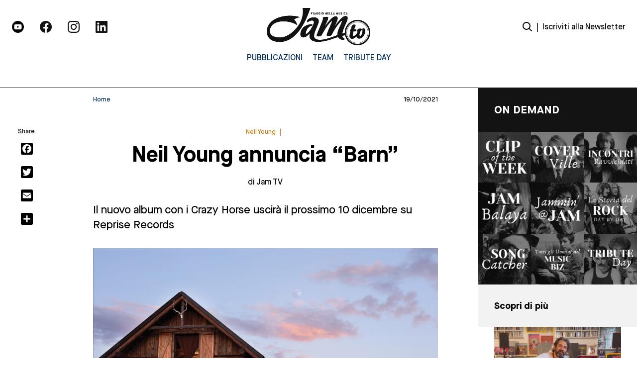

--- FILE ---
content_type: text/html; charset=UTF-8
request_url: https://jamtv.it/thought/neil-young-annuncia-barn
body_size: 18171
content:
<!DOCTYPE html>
<html lang="it-IT">
	<head>
		<meta charset="UTF-8">
		<meta name="viewport" content="width=device-width, initial-scale=1">
		<link rel="profile" href="https://gmpg.org/xfn/11">
		<link rel="pingback" href="https://jamtv.it/xmlrpc.php">
		<link rel="dns-prefetch" href="//fonts.googleapis.com">
		<link rel="preconnect" href="https://fonts.gstatic.com/" crossorigin>
		<meta name='robots' content='index, follow, max-image-preview:large, max-snippet:-1, max-video-preview:-1' />
<script>
	window['gtag_enable_tcf_support'] = true;
</script>

	<!-- This site is optimized with the Yoast SEO plugin v25.2 - https://yoast.com/wordpress/plugins/seo/ -->
	<title>Neil Young annuncia &quot;Barn&quot; - Jam TV | Viaggio nella Musica</title>
	<link rel="canonical" href="https://jamtv.it/thought/neil-young-annuncia-barn" />
	<meta property="og:locale" content="it_IT" />
	<meta property="og:type" content="article" />
	<meta property="og:title" content="Neil Young annuncia &quot;Barn&quot; - Jam TV | Viaggio nella Musica" />
	<meta property="og:description" content="Il nuovo album con i Crazy Horse uscirà il prossimo 10 dicembre su Reprise Records" />
	<meta property="og:url" content="https://jamtv.it/thought/neil-young-annuncia-barn" />
	<meta property="og:site_name" content="Jam TV | Viaggio nella Musica" />
	<meta property="article:modified_time" content="2022-05-20T13:03:40+00:00" />
	<meta property="og:image" content="https://jamtv.it/wp-content/uploads/2022/05/BARN_Cover-scaled.jpg" />
	<meta property="og:image:width" content="2560" />
	<meta property="og:image:height" content="1488" />
	<meta property="og:image:type" content="image/jpeg" />
	<meta name="twitter:card" content="summary_large_image" />
	<script type="application/ld+json" class="yoast-schema-graph">{"@context":"https://schema.org","@graph":[{"@type":"WebPage","@id":"https://jamtv.it/thought/neil-young-annuncia-barn","url":"https://jamtv.it/thought/neil-young-annuncia-barn","name":"Neil Young annuncia \"Barn\" - Jam TV | Viaggio nella Musica","isPartOf":{"@id":"https://jamtv.it/#website"},"primaryImageOfPage":{"@id":"https://jamtv.it/thought/neil-young-annuncia-barn#primaryimage"},"image":{"@id":"https://jamtv.it/thought/neil-young-annuncia-barn#primaryimage"},"thumbnailUrl":"https://jamtv.it/wp-content/uploads/2022/05/BARN_Cover-scaled.jpg","datePublished":"2021-10-19T00:00:00+00:00","dateModified":"2022-05-20T13:03:40+00:00","breadcrumb":{"@id":"https://jamtv.it/thought/neil-young-annuncia-barn#breadcrumb"},"inLanguage":"it-IT","potentialAction":[{"@type":"ReadAction","target":["https://jamtv.it/thought/neil-young-annuncia-barn"]}]},{"@type":"ImageObject","inLanguage":"it-IT","@id":"https://jamtv.it/thought/neil-young-annuncia-barn#primaryimage","url":"https://jamtv.it/wp-content/uploads/2022/05/BARN_Cover-scaled.jpg","contentUrl":"https://jamtv.it/wp-content/uploads/2022/05/BARN_Cover-scaled.jpg","width":2560,"height":1488},{"@type":"BreadcrumbList","@id":"https://jamtv.it/thought/neil-young-annuncia-barn#breadcrumb","itemListElement":[{"@type":"ListItem","position":1,"name":"Home","item":"https://jamtv.it/"},{"@type":"ListItem","position":2,"name":"thought","item":"https://jamtv.it/thought"},{"@type":"ListItem","position":3,"name":"Neil Young annuncia &#8220;Barn&#8221;"}]},{"@type":"WebSite","@id":"https://jamtv.it/#website","url":"https://jamtv.it/","name":"Jam TV | Viaggio nella Musica","description":"","potentialAction":[{"@type":"SearchAction","target":{"@type":"EntryPoint","urlTemplate":"https://jamtv.it/?s={search_term_string}"},"query-input":{"@type":"PropertyValueSpecification","valueRequired":true,"valueName":"search_term_string"}}],"inLanguage":"it-IT"}]}</script>
	<!-- / Yoast SEO plugin. -->


<link rel='dns-prefetch' href='//static.addtoany.com' />
<link rel='dns-prefetch' href='//track.eadv.it' />
<script type="text/javascript" id="wpp-js" src="https://jamtv.it/wp-content/plugins/wordpress-popular-posts/assets/js/wpp.min.js?ver=7.3.1" data-sampling="0" data-sampling-rate="100" data-api-url="https://jamtv.it/wp-json/wordpress-popular-posts" data-post-id="31856" data-token="f2d9997bf4" data-lang="0" data-debug="0"></script>
<link rel="alternate" type="application/rss+xml" title="Jam TV | Viaggio nella Musica &raquo; Neil Young annuncia &#8220;Barn&#8221; Feed dei commenti" href="https://jamtv.it/thought/neil-young-annuncia-barn/feed" />
<link rel="alternate" title="oEmbed (JSON)" type="application/json+oembed" href="https://jamtv.it/wp-json/oembed/1.0/embed?url=https%3A%2F%2Fjamtv.it%2Fthought%2Fneil-young-annuncia-barn" />
<link rel="alternate" title="oEmbed (XML)" type="text/xml+oembed" href="https://jamtv.it/wp-json/oembed/1.0/embed?url=https%3A%2F%2Fjamtv.it%2Fthought%2Fneil-young-annuncia-barn&#038;format=xml" />
<style id='wp-img-auto-sizes-contain-inline-css' type='text/css'>
img:is([sizes=auto i],[sizes^="auto," i]){contain-intrinsic-size:3000px 1500px}
/*# sourceURL=wp-img-auto-sizes-contain-inline-css */
</style>
<style id='wp-emoji-styles-inline-css' type='text/css'>

	img.wp-smiley, img.emoji {
		display: inline !important;
		border: none !important;
		box-shadow: none !important;
		height: 1em !important;
		width: 1em !important;
		margin: 0 0.07em !important;
		vertical-align: -0.1em !important;
		background: none !important;
		padding: 0 !important;
	}
/*# sourceURL=wp-emoji-styles-inline-css */
</style>
<style id='wp-block-library-inline-css' type='text/css'>
:root{--wp-block-synced-color:#7a00df;--wp-block-synced-color--rgb:122,0,223;--wp-bound-block-color:var(--wp-block-synced-color);--wp-editor-canvas-background:#ddd;--wp-admin-theme-color:#007cba;--wp-admin-theme-color--rgb:0,124,186;--wp-admin-theme-color-darker-10:#006ba1;--wp-admin-theme-color-darker-10--rgb:0,107,160.5;--wp-admin-theme-color-darker-20:#005a87;--wp-admin-theme-color-darker-20--rgb:0,90,135;--wp-admin-border-width-focus:2px}@media (min-resolution:192dpi){:root{--wp-admin-border-width-focus:1.5px}}.wp-element-button{cursor:pointer}:root .has-very-light-gray-background-color{background-color:#eee}:root .has-very-dark-gray-background-color{background-color:#313131}:root .has-very-light-gray-color{color:#eee}:root .has-very-dark-gray-color{color:#313131}:root .has-vivid-green-cyan-to-vivid-cyan-blue-gradient-background{background:linear-gradient(135deg,#00d084,#0693e3)}:root .has-purple-crush-gradient-background{background:linear-gradient(135deg,#34e2e4,#4721fb 50%,#ab1dfe)}:root .has-hazy-dawn-gradient-background{background:linear-gradient(135deg,#faaca8,#dad0ec)}:root .has-subdued-olive-gradient-background{background:linear-gradient(135deg,#fafae1,#67a671)}:root .has-atomic-cream-gradient-background{background:linear-gradient(135deg,#fdd79a,#004a59)}:root .has-nightshade-gradient-background{background:linear-gradient(135deg,#330968,#31cdcf)}:root .has-midnight-gradient-background{background:linear-gradient(135deg,#020381,#2874fc)}:root{--wp--preset--font-size--normal:16px;--wp--preset--font-size--huge:42px}.has-regular-font-size{font-size:1em}.has-larger-font-size{font-size:2.625em}.has-normal-font-size{font-size:var(--wp--preset--font-size--normal)}.has-huge-font-size{font-size:var(--wp--preset--font-size--huge)}.has-text-align-center{text-align:center}.has-text-align-left{text-align:left}.has-text-align-right{text-align:right}.has-fit-text{white-space:nowrap!important}#end-resizable-editor-section{display:none}.aligncenter{clear:both}.items-justified-left{justify-content:flex-start}.items-justified-center{justify-content:center}.items-justified-right{justify-content:flex-end}.items-justified-space-between{justify-content:space-between}.screen-reader-text{border:0;clip-path:inset(50%);height:1px;margin:-1px;overflow:hidden;padding:0;position:absolute;width:1px;word-wrap:normal!important}.screen-reader-text:focus{background-color:#ddd;clip-path:none;color:#444;display:block;font-size:1em;height:auto;left:5px;line-height:normal;padding:15px 23px 14px;text-decoration:none;top:5px;width:auto;z-index:100000}html :where(.has-border-color){border-style:solid}html :where([style*=border-top-color]){border-top-style:solid}html :where([style*=border-right-color]){border-right-style:solid}html :where([style*=border-bottom-color]){border-bottom-style:solid}html :where([style*=border-left-color]){border-left-style:solid}html :where([style*=border-width]){border-style:solid}html :where([style*=border-top-width]){border-top-style:solid}html :where([style*=border-right-width]){border-right-style:solid}html :where([style*=border-bottom-width]){border-bottom-style:solid}html :where([style*=border-left-width]){border-left-style:solid}html :where(img[class*=wp-image-]){height:auto;max-width:100%}:where(figure){margin:0 0 1em}html :where(.is-position-sticky){--wp-admin--admin-bar--position-offset:var(--wp-admin--admin-bar--height,0px)}@media screen and (max-width:600px){html :where(.is-position-sticky){--wp-admin--admin-bar--position-offset:0px}}

/*# sourceURL=wp-block-library-inline-css */
</style><style id='global-styles-inline-css' type='text/css'>
:root{--wp--preset--aspect-ratio--square: 1;--wp--preset--aspect-ratio--4-3: 4/3;--wp--preset--aspect-ratio--3-4: 3/4;--wp--preset--aspect-ratio--3-2: 3/2;--wp--preset--aspect-ratio--2-3: 2/3;--wp--preset--aspect-ratio--16-9: 16/9;--wp--preset--aspect-ratio--9-16: 9/16;--wp--preset--color--black: #000000;--wp--preset--color--cyan-bluish-gray: #abb8c3;--wp--preset--color--white: #ffffff;--wp--preset--color--pale-pink: #f78da7;--wp--preset--color--vivid-red: #cf2e2e;--wp--preset--color--luminous-vivid-orange: #ff6900;--wp--preset--color--luminous-vivid-amber: #fcb900;--wp--preset--color--light-green-cyan: #7bdcb5;--wp--preset--color--vivid-green-cyan: #00d084;--wp--preset--color--pale-cyan-blue: #8ed1fc;--wp--preset--color--vivid-cyan-blue: #0693e3;--wp--preset--color--vivid-purple: #9b51e0;--wp--preset--gradient--vivid-cyan-blue-to-vivid-purple: linear-gradient(135deg,rgb(6,147,227) 0%,rgb(155,81,224) 100%);--wp--preset--gradient--light-green-cyan-to-vivid-green-cyan: linear-gradient(135deg,rgb(122,220,180) 0%,rgb(0,208,130) 100%);--wp--preset--gradient--luminous-vivid-amber-to-luminous-vivid-orange: linear-gradient(135deg,rgb(252,185,0) 0%,rgb(255,105,0) 100%);--wp--preset--gradient--luminous-vivid-orange-to-vivid-red: linear-gradient(135deg,rgb(255,105,0) 0%,rgb(207,46,46) 100%);--wp--preset--gradient--very-light-gray-to-cyan-bluish-gray: linear-gradient(135deg,rgb(238,238,238) 0%,rgb(169,184,195) 100%);--wp--preset--gradient--cool-to-warm-spectrum: linear-gradient(135deg,rgb(74,234,220) 0%,rgb(151,120,209) 20%,rgb(207,42,186) 40%,rgb(238,44,130) 60%,rgb(251,105,98) 80%,rgb(254,248,76) 100%);--wp--preset--gradient--blush-light-purple: linear-gradient(135deg,rgb(255,206,236) 0%,rgb(152,150,240) 100%);--wp--preset--gradient--blush-bordeaux: linear-gradient(135deg,rgb(254,205,165) 0%,rgb(254,45,45) 50%,rgb(107,0,62) 100%);--wp--preset--gradient--luminous-dusk: linear-gradient(135deg,rgb(255,203,112) 0%,rgb(199,81,192) 50%,rgb(65,88,208) 100%);--wp--preset--gradient--pale-ocean: linear-gradient(135deg,rgb(255,245,203) 0%,rgb(182,227,212) 50%,rgb(51,167,181) 100%);--wp--preset--gradient--electric-grass: linear-gradient(135deg,rgb(202,248,128) 0%,rgb(113,206,126) 100%);--wp--preset--gradient--midnight: linear-gradient(135deg,rgb(2,3,129) 0%,rgb(40,116,252) 100%);--wp--preset--font-size--small: 13px;--wp--preset--font-size--medium: 20px;--wp--preset--font-size--large: 36px;--wp--preset--font-size--x-large: 42px;--wp--preset--spacing--20: 0.44rem;--wp--preset--spacing--30: 0.67rem;--wp--preset--spacing--40: 1rem;--wp--preset--spacing--50: 1.5rem;--wp--preset--spacing--60: 2.25rem;--wp--preset--spacing--70: 3.38rem;--wp--preset--spacing--80: 5.06rem;--wp--preset--shadow--natural: 6px 6px 9px rgba(0, 0, 0, 0.2);--wp--preset--shadow--deep: 12px 12px 50px rgba(0, 0, 0, 0.4);--wp--preset--shadow--sharp: 6px 6px 0px rgba(0, 0, 0, 0.2);--wp--preset--shadow--outlined: 6px 6px 0px -3px rgb(255, 255, 255), 6px 6px rgb(0, 0, 0);--wp--preset--shadow--crisp: 6px 6px 0px rgb(0, 0, 0);}:where(.is-layout-flex){gap: 0.5em;}:where(.is-layout-grid){gap: 0.5em;}body .is-layout-flex{display: flex;}.is-layout-flex{flex-wrap: wrap;align-items: center;}.is-layout-flex > :is(*, div){margin: 0;}body .is-layout-grid{display: grid;}.is-layout-grid > :is(*, div){margin: 0;}:where(.wp-block-columns.is-layout-flex){gap: 2em;}:where(.wp-block-columns.is-layout-grid){gap: 2em;}:where(.wp-block-post-template.is-layout-flex){gap: 1.25em;}:where(.wp-block-post-template.is-layout-grid){gap: 1.25em;}.has-black-color{color: var(--wp--preset--color--black) !important;}.has-cyan-bluish-gray-color{color: var(--wp--preset--color--cyan-bluish-gray) !important;}.has-white-color{color: var(--wp--preset--color--white) !important;}.has-pale-pink-color{color: var(--wp--preset--color--pale-pink) !important;}.has-vivid-red-color{color: var(--wp--preset--color--vivid-red) !important;}.has-luminous-vivid-orange-color{color: var(--wp--preset--color--luminous-vivid-orange) !important;}.has-luminous-vivid-amber-color{color: var(--wp--preset--color--luminous-vivid-amber) !important;}.has-light-green-cyan-color{color: var(--wp--preset--color--light-green-cyan) !important;}.has-vivid-green-cyan-color{color: var(--wp--preset--color--vivid-green-cyan) !important;}.has-pale-cyan-blue-color{color: var(--wp--preset--color--pale-cyan-blue) !important;}.has-vivid-cyan-blue-color{color: var(--wp--preset--color--vivid-cyan-blue) !important;}.has-vivid-purple-color{color: var(--wp--preset--color--vivid-purple) !important;}.has-black-background-color{background-color: var(--wp--preset--color--black) !important;}.has-cyan-bluish-gray-background-color{background-color: var(--wp--preset--color--cyan-bluish-gray) !important;}.has-white-background-color{background-color: var(--wp--preset--color--white) !important;}.has-pale-pink-background-color{background-color: var(--wp--preset--color--pale-pink) !important;}.has-vivid-red-background-color{background-color: var(--wp--preset--color--vivid-red) !important;}.has-luminous-vivid-orange-background-color{background-color: var(--wp--preset--color--luminous-vivid-orange) !important;}.has-luminous-vivid-amber-background-color{background-color: var(--wp--preset--color--luminous-vivid-amber) !important;}.has-light-green-cyan-background-color{background-color: var(--wp--preset--color--light-green-cyan) !important;}.has-vivid-green-cyan-background-color{background-color: var(--wp--preset--color--vivid-green-cyan) !important;}.has-pale-cyan-blue-background-color{background-color: var(--wp--preset--color--pale-cyan-blue) !important;}.has-vivid-cyan-blue-background-color{background-color: var(--wp--preset--color--vivid-cyan-blue) !important;}.has-vivid-purple-background-color{background-color: var(--wp--preset--color--vivid-purple) !important;}.has-black-border-color{border-color: var(--wp--preset--color--black) !important;}.has-cyan-bluish-gray-border-color{border-color: var(--wp--preset--color--cyan-bluish-gray) !important;}.has-white-border-color{border-color: var(--wp--preset--color--white) !important;}.has-pale-pink-border-color{border-color: var(--wp--preset--color--pale-pink) !important;}.has-vivid-red-border-color{border-color: var(--wp--preset--color--vivid-red) !important;}.has-luminous-vivid-orange-border-color{border-color: var(--wp--preset--color--luminous-vivid-orange) !important;}.has-luminous-vivid-amber-border-color{border-color: var(--wp--preset--color--luminous-vivid-amber) !important;}.has-light-green-cyan-border-color{border-color: var(--wp--preset--color--light-green-cyan) !important;}.has-vivid-green-cyan-border-color{border-color: var(--wp--preset--color--vivid-green-cyan) !important;}.has-pale-cyan-blue-border-color{border-color: var(--wp--preset--color--pale-cyan-blue) !important;}.has-vivid-cyan-blue-border-color{border-color: var(--wp--preset--color--vivid-cyan-blue) !important;}.has-vivid-purple-border-color{border-color: var(--wp--preset--color--vivid-purple) !important;}.has-vivid-cyan-blue-to-vivid-purple-gradient-background{background: var(--wp--preset--gradient--vivid-cyan-blue-to-vivid-purple) !important;}.has-light-green-cyan-to-vivid-green-cyan-gradient-background{background: var(--wp--preset--gradient--light-green-cyan-to-vivid-green-cyan) !important;}.has-luminous-vivid-amber-to-luminous-vivid-orange-gradient-background{background: var(--wp--preset--gradient--luminous-vivid-amber-to-luminous-vivid-orange) !important;}.has-luminous-vivid-orange-to-vivid-red-gradient-background{background: var(--wp--preset--gradient--luminous-vivid-orange-to-vivid-red) !important;}.has-very-light-gray-to-cyan-bluish-gray-gradient-background{background: var(--wp--preset--gradient--very-light-gray-to-cyan-bluish-gray) !important;}.has-cool-to-warm-spectrum-gradient-background{background: var(--wp--preset--gradient--cool-to-warm-spectrum) !important;}.has-blush-light-purple-gradient-background{background: var(--wp--preset--gradient--blush-light-purple) !important;}.has-blush-bordeaux-gradient-background{background: var(--wp--preset--gradient--blush-bordeaux) !important;}.has-luminous-dusk-gradient-background{background: var(--wp--preset--gradient--luminous-dusk) !important;}.has-pale-ocean-gradient-background{background: var(--wp--preset--gradient--pale-ocean) !important;}.has-electric-grass-gradient-background{background: var(--wp--preset--gradient--electric-grass) !important;}.has-midnight-gradient-background{background: var(--wp--preset--gradient--midnight) !important;}.has-small-font-size{font-size: var(--wp--preset--font-size--small) !important;}.has-medium-font-size{font-size: var(--wp--preset--font-size--medium) !important;}.has-large-font-size{font-size: var(--wp--preset--font-size--large) !important;}.has-x-large-font-size{font-size: var(--wp--preset--font-size--x-large) !important;}
/*# sourceURL=global-styles-inline-css */
</style>

<style id='classic-theme-styles-inline-css' type='text/css'>
/*! This file is auto-generated */
.wp-block-button__link{color:#fff;background-color:#32373c;border-radius:9999px;box-shadow:none;text-decoration:none;padding:calc(.667em + 2px) calc(1.333em + 2px);font-size:1.125em}.wp-block-file__button{background:#32373c;color:#fff;text-decoration:none}
/*# sourceURL=/wp-includes/css/classic-themes.min.css */
</style>
<link rel='stylesheet' id='yikes-inc-easy-mailchimp-public-styles-css' href='https://jamtv.it/wp-content/plugins/yikes-inc-easy-mailchimp-extender/public/css/yikes-inc-easy-mailchimp-extender-public.min.css' type='text/css' media='all' />
<link rel='stylesheet' id='jquery-datepicker-styles-css' href='https://jamtv.it/wp-content/plugins/yikes-inc-easy-mailchimp-extender/public/css/jquery-ui.min.css' type='text/css' media='all' />
<link rel='stylesheet' id='yikes-datepicker-styles-css' href='https://jamtv.it/wp-content/plugins/yikes-inc-easy-mailchimp-extender/public/css/yikes-datepicker-styles.min.css' type='text/css' media='all' />
<link rel='stylesheet' id='theme.css-css' href='https://jamtv.it/wp-content/plugins/popup-builder/public/css/theme.css' type='text/css' media='all' />
<link rel='stylesheet' id='main-style-css' href='https://jamtv.it/wp-content/themes/jamtv/dist/css/index.css' type='text/css' media='all' />
<link rel='stylesheet' id='addtoany-css' href='https://jamtv.it/wp-content/plugins/add-to-any/addtoany.min.css' type='text/css' media='all' />
<style id='addtoany-inline-css' type='text/css'>
.addtoany_list {
	display: flex;
    flex-direction: column;
	position: fixed;
}

.addtoany_shortcode {
	padding-left: 30%;
}

.a2a_svg {
	margin-bottom: 1rem;
    background-color: rgb(0 0 0) !important;
}
/*# sourceURL=addtoany-inline-css */
</style>
<script type="text/javascript" id="addtoany-core-js-before">
/* <![CDATA[ */
window.a2a_config=window.a2a_config||{};a2a_config.callbacks=[];a2a_config.overlays=[];a2a_config.templates={};a2a_localize = {
	Share: "Condividi",
	Save: "Salva",
	Subscribe: "Abbonati",
	Email: "Email",
	Bookmark: "Segnalibro",
	ShowAll: "espandi",
	ShowLess: "comprimi",
	FindServices: "Trova servizi",
	FindAnyServiceToAddTo: "Trova subito un servizio da aggiungere",
	PoweredBy: "Powered by",
	ShareViaEmail: "Condividi via email",
	SubscribeViaEmail: "Iscriviti via email",
	BookmarkInYourBrowser: "Aggiungi ai segnalibri",
	BookmarkInstructions: "Premi Ctrl+D o \u2318+D per mettere questa pagina nei preferiti",
	AddToYourFavorites: "Aggiungi ai favoriti",
	SendFromWebOrProgram: "Invia da qualsiasi indirizzo email o programma di posta elettronica",
	EmailProgram: "Programma di posta elettronica",
	More: "Di più&#8230;",
	ThanksForSharing: "Grazie per la condivisione!",
	ThanksForFollowing: "Thanks for following!"
};

let div = document.querySelector(".a2a_kit_size_24");
let title = document.querySelector(".section__social-share");

div.prepend(title);

//# sourceURL=addtoany-core-js-before
/* ]]> */
</script>
<script type="text/javascript" defer src="https://static.addtoany.com/menu/page.js" id="addtoany-core-js"></script>
<script type="text/javascript" src="https://jamtv.it/wp-includes/js/jquery/jquery.min.js" id="jquery-core-js"></script>
<script type="text/javascript" src="https://jamtv.it/wp-includes/js/jquery/jquery-migrate.min.js" id="jquery-migrate-js"></script>
<script type="text/javascript" defer src="https://jamtv.it/wp-content/plugins/add-to-any/addtoany.min.js" id="addtoany-jquery-js"></script>
<script type="text/javascript" id="yikes-easy-mc-ajax-js-extra">
/* <![CDATA[ */
var yikes_mailchimp_ajax = {"ajax_url":"https://jamtv.it/wp-admin/admin-ajax.php","page_data":"31856","interest_group_checkbox_error":"This field is required.","preloader_url":"https://jamtv.it/wp-content/plugins/yikes-inc-easy-mailchimp-extender/includes/images/ripple.svg","loading_dots":"https://jamtv.it/wp-content/plugins/yikes-inc-easy-mailchimp-extender/includes/images/bars.svg","ajax_security_nonce":"497d7205d1","feedback_message_placement":"before"};
//# sourceURL=yikes-easy-mc-ajax-js-extra
/* ]]> */
</script>
<script type="text/javascript" src="https://jamtv.it/wp-content/plugins/yikes-inc-easy-mailchimp-extender/public/js/yikes-mc-ajax-forms.min.js" id="yikes-easy-mc-ajax-js"></script>
<script type="text/javascript" id="form-submission-helpers-js-extra">
/* <![CDATA[ */
var form_submission_helpers = {"ajax_url":"https://jamtv.it/wp-admin/admin-ajax.php","preloader_url":"https://jamtv.it/wp-admin/images/wpspin_light.gif","countries_with_zip":{"US":"US","GB":"GB","CA":"CA","IE":"IE","CN":"CN","IN":"IN","AU":"AU","BR":"BR","MX":"MX","IT":"IT","NZ":"NZ","JP":"JP","FR":"FR","GR":"GR","DE":"DE","NL":"NL","PT":"PT","ES":"ES"},"page_data":"31856"};
//# sourceURL=form-submission-helpers-js-extra
/* ]]> */
</script>
<script type="text/javascript" src="https://jamtv.it/wp-content/plugins/yikes-inc-easy-mailchimp-extender/public/js/form-submission-helpers.min.js" id="form-submission-helpers-js"></script>
<script type="text/javascript" src="https://jamtv.it/wp-includes/js/jquery/ui/core.min.js" id="jquery-ui-core-js"></script>
<script type="text/javascript" src="https://jamtv.it/wp-includes/js/jquery/ui/datepicker.min.js" id="jquery-ui-datepicker-js"></script>
<script type="text/javascript" id="jquery-ui-datepicker-js-after">
/* <![CDATA[ */
jQuery(function(jQuery){jQuery.datepicker.setDefaults({"closeText":"Chiudi","currentText":"Oggi","monthNames":["Gennaio","Febbraio","Marzo","Aprile","Maggio","Giugno","Luglio","Agosto","Settembre","Ottobre","Novembre","Dicembre"],"monthNamesShort":["Gen","Feb","Mar","Apr","Mag","Giu","Lug","Ago","Set","Ott","Nov","Dic"],"nextText":"Prossimo","prevText":"Precedente","dayNames":["domenica","luned\u00ec","marted\u00ec","mercoled\u00ec","gioved\u00ec","venerd\u00ec","sabato"],"dayNamesShort":["Dom","Lun","Mar","Mer","Gio","Ven","Sab"],"dayNamesMin":["D","L","M","M","G","V","S"],"dateFormat":"dd/mm/yy","firstDay":1,"isRTL":false});});
//# sourceURL=jquery-ui-datepicker-js-after
/* ]]> */
</script>
<script type="text/javascript" id="yikes-datepicker-scripts-js-extra">
/* <![CDATA[ */
var datepicker_settings = {"rtl":"","month_names":["Gennaio","Febbraio","Marzo","Aprile","Maggio","Giugno","Luglio","Agosto","Settembre","Ottobre","Novembre","Dicembre"],"month_names_short":["Gen","Feb","Mar","Apr","Mag","Giu","Lug","Ago","Set","Ott","Nov","Dic"],"day_names":["domenica","luned\u00ec","marted\u00ec","mercoled\u00ec","gioved\u00ec","venerd\u00ec","sabato"],"day_names_short":["Dom","Lun","Mar","Mer","Gio","Ven","Sab"],"day_names_min":["D","L","M","M","G","V","S"],"first_day":"1","change_month":"","change_year":"","min_date":null,"max_date":null,"default_date":null,"number_of_months":"1","show_other_months":"","select_other_months":null,"show_anim":"","show_button_panel":""};
//# sourceURL=yikes-datepicker-scripts-js-extra
/* ]]> */
</script>
<script type="text/javascript" src="https://jamtv.it/wp-content/plugins/yikes-inc-easy-mailchimp-extender/public/js/yikes-datepicker-scripts.min.js" id="yikes-datepicker-scripts-js"></script>
<script type="text/javascript" id="Popup.js-js-before">
/* <![CDATA[ */
var sgpbPublicUrl = "https:\/\/jamtv.it\/wp-content\/plugins\/popup-builder\/public\/";
var SGPB_JS_LOCALIZATION = {"imageSupportAlertMessage":"Only image files supported","pdfSupportAlertMessage":"Only pdf files supported","areYouSure":"Are you sure?","addButtonSpinner":"L","audioSupportAlertMessage":"Only audio files supported (e.g.: mp3, wav, m4a, ogg)","publishPopupBeforeElementor":"Please, publish the popup before starting to use Elementor with it!","publishPopupBeforeDivi":"Please, publish the popup before starting to use Divi Builder with it!","closeButtonAltText":"Close"};
//# sourceURL=Popup.js-js-before
/* ]]> */
</script>
<script type="text/javascript" src="https://jamtv.it/wp-content/plugins/popup-builder/public/js/Popup.js" id="Popup.js-js"></script>
<script type="text/javascript" src="https://jamtv.it/wp-content/plugins/popup-builder/public/js/PopupConfig.js" id="PopupConfig.js-js"></script>
<script type="text/javascript" id="PopupBuilder.js-js-before">
/* <![CDATA[ */
var SGPB_POPUP_PARAMS = {"popupTypeAgeRestriction":"ageRestriction","defaultThemeImages":{"1":"https:\/\/jamtv.it\/wp-content\/plugins\/popup-builder\/public\/img\/theme_1\/close.png","2":"https:\/\/jamtv.it\/wp-content\/plugins\/popup-builder\/public\/img\/theme_2\/close.png","3":"https:\/\/jamtv.it\/wp-content\/plugins\/popup-builder\/public\/img\/theme_3\/close.png","5":"https:\/\/jamtv.it\/wp-content\/plugins\/popup-builder\/public\/img\/theme_5\/close.png","6":"https:\/\/jamtv.it\/wp-content\/plugins\/popup-builder\/public\/img\/theme_6\/close.png"},"homePageUrl":"https:\/\/jamtv.it\/","isPreview":false,"convertedIdsReverse":[],"dontShowPopupExpireTime":365,"conditionalJsClasses":[],"disableAnalyticsGeneral":false};
var SGPB_JS_PACKAGES = {"packages":{"current":1,"free":1,"silver":2,"gold":3,"platinum":4},"extensions":{"geo-targeting":false,"advanced-closing":false}};
var SGPB_JS_PARAMS = {"ajaxUrl":"https:\/\/jamtv.it\/wp-admin\/admin-ajax.php","nonce":"bedb3cc511"};
//# sourceURL=PopupBuilder.js-js-before
/* ]]> */
</script>
<script type="text/javascript" src="https://jamtv.it/wp-content/plugins/popup-builder/public/js/PopupBuilder.js" id="PopupBuilder.js-js"></script>
<link rel="https://api.w.org/" href="https://jamtv.it/wp-json/" /><link rel="EditURI" type="application/rsd+xml" title="RSD" href="https://jamtv.it/xmlrpc.php?rsd" />
<meta name="generator" content="WordPress 6.9" />
<link rel='shortlink' href='https://jamtv.it/?p=31856' />
<link href="https://track.eadv.it" rel="preconnect"><style>
    .eadv-billboard{min-height:100px;}@media screen and (min-width:990px){.eadv-billboard{min-height:250px;}}
    .eadv-in-content{min-height:400px;}@media screen and (min-width:990px){.eadv-in-content{min-height:250px;}}
    .eadv-aside{min-height:400px;}@media screen and (min-width:990px){.eadv-aside{min-height:600px;}}
    .eadv-related{min-height:900px;}
    .eadv-bottom{min-height:600px;}@media screen and (min-width: 990px){.eadv-bottom{min-height:250px;}}
    </style>            <style id="wpp-loading-animation-styles">@-webkit-keyframes bgslide{from{background-position-x:0}to{background-position-x:-200%}}@keyframes bgslide{from{background-position-x:0}to{background-position-x:-200%}}.wpp-widget-block-placeholder,.wpp-shortcode-placeholder{margin:0 auto;width:60px;height:3px;background:#dd3737;background:linear-gradient(90deg,#dd3737 0%,#571313 10%,#dd3737 100%);background-size:200% auto;border-radius:3px;-webkit-animation:bgslide 1s infinite linear;animation:bgslide 1s infinite linear}</style>
            <link rel="icon" href="https://jamtv.it/wp-content/uploads/2022/05/cropped-Frame-212-32x32.png" sizes="32x32" />
<link rel="icon" href="https://jamtv.it/wp-content/uploads/2022/05/cropped-Frame-212-192x192.png" sizes="192x192" />
<link rel="apple-touch-icon" href="https://jamtv.it/wp-content/uploads/2022/05/cropped-Frame-212-180x180.png" />
<meta name="msapplication-TileImage" content="https://jamtv.it/wp-content/uploads/2022/05/cropped-Frame-212-270x270.png" />

	</head>
	
	<body class="wp-singular thought-template-default single single-thought postid-31856 wp-theme-jamtv">
		<main id="main" class="site" data-template="single-thought">
			<div id="loader" class="fixed top-0 left-0 bottom-0 right-0 z2"></div>
			
<header class="header header--main fixed fluid left-0" role="banner">
  <div class="header__inner max-width-5 mx-auto flex flex-wrap items-center py2">

    <div class="header__social-wrapper col-6 md-col-4 px2 xs-hide sm-hide">
      
<ul class="block--social m0 p0 flex">
  

  <a target="_blank" href="https://www.youtube.com/c/JamTVit"><div class="section__image-container relative p1 md-mr2">
  <figure>
    <img width="512" height="512" src="https://jamtv.it/wp-content/uploads/2022/05/youtube.png" class="section__image-wrapper fluid" alt="" decoding="async" fetchpriority="high" srcset="https://jamtv.it/wp-content/uploads/2022/05/youtube.png 512w, https://jamtv.it/wp-content/uploads/2022/05/youtube-300x300.png 300w, https://jamtv.it/wp-content/uploads/2022/05/youtube-150x150.png 150w" sizes="(max-width: 512px) 100vw, 512px" />  </figure>
</div></a>

  

  <a target="_blank" href="https://www.facebook.com/JamTVit"><div class="section__image-container relative p1 md-mr2">
  <figure>
    <img width="48" height="48" src="https://jamtv.it/wp-content/uploads/2022/05/Facebook-Negative.png" class="section__image-wrapper fluid" alt="" decoding="async" />  </figure>
</div></a>

  

  <a target="_blank" href="https://www.instagram.com/jamtvit/"><div class="section__image-container relative p1 md-mr2">
  <figure>
    <img width="48" height="48" src="https://jamtv.it/wp-content/uploads/2022/05/Instagram-Negative.png" class="section__image-wrapper fluid" alt="" decoding="async" />  </figure>
</div></a>

  

  <a target="_blank" href="https://www.linkedin.com/company/jamtvit/"><div class="section__image-container relative p1 md-mr2">
  <figure>
    <img width="48" height="48" src="https://jamtv.it/wp-content/uploads/2022/05/LinkedIn-Negative.png" class="section__image-wrapper fluid" alt="" decoding="async" />  </figure>
</div></a>

  </ul>

    </div>

    <div class="header__logo-wrapper center col-6 md-col-4 px2">
      <a class="header__logo inline-block" href="https://jamtv.it/" rel="home">
        
  <figure>
    <img width="819" height="296" src="https://jamtv.it/wp-content/uploads/2022/05/Frame.png" class="contain-image" alt="" decoding="async" srcset="https://jamtv.it/wp-content/uploads/2022/05/Frame.png 819w, https://jamtv.it/wp-content/uploads/2022/05/Frame-300x108.png 300w, https://jamtv.it/wp-content/uploads/2022/05/Frame-768x278.png 768w" sizes="(max-width: 819px) 100vw, 819px" />  </figure>
      </a>
    </div>

    <div class="col-2 md-col-4 px2 xs-hide sm-hide flex justify-end items-center">
      <a class="button-search px1" href="#"><img class="" src="https://jamtv.it/wp-content/themes/jamtv/assets/icons/search.svg" alt=""></a> |
      <div class="section__newsletter sg-popup-id-53566 px1">Iscriviti alla Newsletter</div>
    </div>



    <div class="header__toggle-wrapper flex items-center justify-end col-6 px2 md-hide lg-hide">
      <a class="button-search px1" href="#"><img class="" src="https://jamtv.it/wp-content/themes/jamtv/assets/icons/search.svg" alt=""></a>
      <div class="header__toggle flex justify-center">
        <div class="bar relative"></div>
      </div>
    </div>
  </div>

  <div class="header__menu-wrapper center mx-auto col-6 md-col-4 px2 xs-hide sm-hide pb2">
    <nav class="header__nav" role="navigation">
      <div class="menu-main-menu-container"><ul id="menu-main-menu" class="menu menu--primary caps m0 p0"><li id="menu-item-20522" class="menu-item menu-item-type-custom menu-item-object-custom menu-item-20522"><a href="https://jamtv.it/pubblicazioni">Pubblicazioni</a></li>
<li id="menu-item-41710" class="menu-item menu-item-type-post_type menu-item-object-page menu-item-41710"><a href="https://jamtv.it/team">Team</a></li>
<li id="menu-item-54035" class="menu-item menu-item-type-post_type menu-item-object-page menu-item-54035"><a href="https://jamtv.it/tribute-day">Tribute Day</a></li>
</ul></div>    </nav>
  </div>
</header>

<div class="header--offcanvas fixed top-0 md-hide lg-hide overflow-hidden" role="navigation" data-enter-from="top">
  <nav class="header__nav" role="navigation">
    <div class="menu-main-menu-container"><ul id="menu-main-menu-1" class="menu menu--primary caps m0 p0"><li class="menu-item menu-item-type-custom menu-item-object-custom menu-item-20522"><a href="https://jamtv.it/pubblicazioni">Pubblicazioni</a></li>
<li class="menu-item menu-item-type-post_type menu-item-object-page menu-item-41710"><a href="https://jamtv.it/team">Team</a></li>
<li class="menu-item menu-item-type-post_type menu-item-object-page menu-item-54035"><a href="https://jamtv.it/tribute-day">Tribute Day</a></li>
</ul></div>  </nav>
  <div class="header__social-wrapper">
    
<ul class="block--social m0 p0 flex">
  

  <a target="_blank" href="https://www.youtube.com/c/JamTVit"><div class="section__image-container relative p1 md-mr2">
  <figure>
    <img width="512" height="512" src="https://jamtv.it/wp-content/uploads/2022/05/youtube.png" class="section__image-wrapper fluid" alt="" decoding="async" srcset="https://jamtv.it/wp-content/uploads/2022/05/youtube.png 512w, https://jamtv.it/wp-content/uploads/2022/05/youtube-300x300.png 300w, https://jamtv.it/wp-content/uploads/2022/05/youtube-150x150.png 150w" sizes="(max-width: 512px) 100vw, 512px" />  </figure>
</div></a>

  

  <a target="_blank" href="https://www.facebook.com/JamTVit"><div class="section__image-container relative p1 md-mr2">
  <figure>
    <img width="48" height="48" src="https://jamtv.it/wp-content/uploads/2022/05/Facebook-Negative.png" class="section__image-wrapper fluid" alt="" decoding="async" />  </figure>
</div></a>

  

  <a target="_blank" href="https://www.instagram.com/jamtvit/"><div class="section__image-container relative p1 md-mr2">
  <figure>
    <img width="48" height="48" src="https://jamtv.it/wp-content/uploads/2022/05/Instagram-Negative.png" class="section__image-wrapper fluid" alt="" decoding="async" />  </figure>
</div></a>

  

  <a target="_blank" href="https://www.linkedin.com/company/jamtvit/"><div class="section__image-container relative p1 md-mr2">
  <figure>
    <img width="48" height="48" src="https://jamtv.it/wp-content/uploads/2022/05/LinkedIn-Negative.png" class="section__image-wrapper fluid" alt="" decoding="async" />  </figure>
</div></a>

  </ul>

  </div>
  <div class="section__newsletter sg-popup-id-53566 px1">Iscriviti alla Newsletter</div>
</div>

<div class="header--search bg--light relative">
  <form class="search flex items-center px2 md-px3 max-width-4 mx-auto" action="https://jamtv.it/">
    <h2 class="pr2">Cerca</h2>
    <input class="input-search mr2" type="search" name="s" placeholder="Ricerca nelle pagine del sito">
    <button class="button-reset" type="submit" value="Search"><img class="" src="https://jamtv.it/wp-content/themes/jamtv/assets/icons/search.svg" alt=""></button>
  </form>
  <a class="button-close" href="#"><img src="https://jamtv.it/wp-content/themes/jamtv/assets/icons/close.svg" alt=""></a>
</div>

 <div class="content-area flex flex-wrap relative clearfix mx-auto">

   <div class="section__social border-top col col-12 md-col-1 px2 md-pt50 xs-hide sm-hide">
      <div class="section__label section__social-share font-xs center pb2">Share</div>
     <div class="addtoany_shortcode"><div class="a2a_kit a2a_kit_size_24 addtoany_list" data-a2a-url="https://jamtv.it/thought/neil-young-annuncia-barn" data-a2a-title="Neil Young annuncia “Barn”"><a class="a2a_button_facebook" href="https://www.addtoany.com/add_to/facebook?linkurl=https%3A%2F%2Fjamtv.it%2Fthought%2Fneil-young-annuncia-barn&amp;linkname=Neil%20Young%20annuncia%20%E2%80%9CBarn%E2%80%9D" title="Facebook" rel="nofollow noopener" target="_blank"></a><a class="a2a_button_twitter" href="https://www.addtoany.com/add_to/twitter?linkurl=https%3A%2F%2Fjamtv.it%2Fthought%2Fneil-young-annuncia-barn&amp;linkname=Neil%20Young%20annuncia%20%E2%80%9CBarn%E2%80%9D" title="Twitter" rel="nofollow noopener" target="_blank"></a><a class="a2a_button_email" href="https://www.addtoany.com/add_to/email?linkurl=https%3A%2F%2Fjamtv.it%2Fthought%2Fneil-young-annuncia-barn&amp;linkname=Neil%20Young%20annuncia%20%E2%80%9CBarn%E2%80%9D" title="Email" rel="nofollow noopener" target="_blank"></a><a class="a2a_dd addtoany_share_save addtoany_share" href="https://www.addtoany.com/share"></a></div></div>   </div>

   <div class="section__content border-top col col-12 md-col-8 clearfix">
     
<section  class="section--hero section relative clearfix">
  <div class="section__top font-xs p2 md-px50 flex justify-between items-center">
  <div class="breadcrumbs black">
    <a href="https://jamtv.it">Home</a>
      </div>

  <div class="date">19/10/2021</div>
</div>

  <header class="section__header px3 md-px50 py2 md-py3">
    <div class="section__tags pb1 center">
              <a class="post__tag font-xs" href="https://jamtv.it/tag/neil-young" title="Neil Young">Neil Young</a>
          </div>

    <h1 class="section__title center title-l wysiwyg m0">Neil Young annuncia &#8220;Barn&#8221;</h1>

          <div class="section__author pt2 center">di Jam TV</div>
    
    <div class="section__subtitle title-s wysiwyg pt2 md-pt3"><div class="xml-element csv_element lvl-1 lvl-mod4-1" title="/node/undefined241">
<div class="xml-content textonly ">Il nuovo album con i Crazy Horse uscirà il prossimo 10 dicembre su Reprise Records</div>
</div>
<div class="xml-element csv_element lvl-1 lvl-mod4-1" title="/node/undefined251"></div>
</div>
  </header>


  <div class="section__image-container relative container--inner px3 md-px50">
    
  <figure>
    <img width="2048" height="1191" src="https://jamtv.it/wp-content/uploads/2022/05/BARN_Cover-2048x1191.jpg" class="fluid" alt="" decoding="async" loading="lazy" srcset="https://jamtv.it/wp-content/uploads/2022/05/BARN_Cover-2048x1191.jpg 2048w, https://jamtv.it/wp-content/uploads/2022/05/BARN_Cover-300x174.jpg 300w, https://jamtv.it/wp-content/uploads/2022/05/BARN_Cover-1024x595.jpg 1024w, https://jamtv.it/wp-content/uploads/2022/05/BARN_Cover-768x446.jpg 768w, https://jamtv.it/wp-content/uploads/2022/05/BARN_Cover-1536x893.jpg 1536w" sizes="auto, (max-width: 2048px) 100vw, 2048px" />  </figure>
  </div>
</section>

<article class="md-px0">

  
		<section  class="section--content section relative clearfix py3 md-pt3">
		  <div class="section__wrapper relative container--inner px3 md-px50">
		    		    		    <div class="section__body wysiwyg pt1"><div class="rtejustify">
	Dopo la pubblicazione di <a href="https://www.jamtv.it/primo-piano-slideshow/neil-young-official-bootleg-series-carnegie-hall-1970#.YW6b0FVBypo"><strong><em>The Neil Young Official Bootleg Series &#8211; Carnegie Hall 1970</em></strong></a>, il prossimo 10 dicembre uscirà su Reprise Records <strong><em>Barn</em></strong>, il nuovo album di <strong>Neil Young &#038; Crazy Horse</strong>. Oggi i Crazy Horse sono formati da Ralph Molina alla batteria, Billy Talbot al basso elettrico e dal polistrumentista Nils Lofgren.<br />
	Prodotto da <strong>The Volume Dealers – Neil Young e Niko Bolas</strong>, l&#8217;album sarà pubblicato su vinile, CD e versione digitale, incluso l&#8217;audio ad alta risoluzione su <em><u><a href="https://neilyoungarchives.com/" target="_blank"><strong>Neil Young Archives</strong></a></u></em> <strong>(NYA)</strong>. Sarà disponibile anche una versione deluxe che include un LP, un CD e un film in Blu-ray.<br />
	Il film con lo stesso titolo <em>Barn</em> cattura questa leggendaria band nel suo elemento naturale – la natura selvaggia, il loro umorismo facile, la loro fratellanza, la loro umanità e naturalmente la musica live, registrata nel loro modo unico e spontaneo. Un Blu-ray del film diretto da Daryl Hannah sarà disponibile come versione stand-alone.<br />
	 <br />
	<strong><u>Musicisti:</u></strong><br />
	Neil Young: chitarra, piano, armonica, voce<br />
	Billy Talbot: basso, voce.<br />
	Ralph Molina: batteria, voce<br />
	Nils Lofgren: chitarra, piano, fisarmonica, voce<br />
	 <br />
	<strong><u>Tracklisting:</u></strong><br />
	1. Song of the Seasons<br />
	2. Heading West<br />
	3. Change Ain’t Never Gonna<br />
	4. Canerican<br />
	5. Shape of You<br />
	6. They Might Be Lost<br />
	7. Human Race<br />
	8. Tumblin’ Thru the Years<br />
	9. Welcome Back<br />
	10. Don’t Forget Love<br />
	 <br />
	Qui, infine, è possibile ascoltare <strong><em>Song of the Seasons</em></strong>, primo estratto da <em>Barn</em>:<br />
	 <br />
	 <br />
<iframe loading="lazy" allow="accelerometer; autoplay; clipboard-write; encrypted-media; gyroscope; picture-in-picture" allowfullscreen="" frameborder="0" height="315" src="https://www.youtube.com/embed/kFWg951DMTA" title="YouTube video player" width="560"></iframe></p>
<p>
	 </p>
</div>
</div>		    		  </div>
		</section>


  <!-- SECTION FULLWIDTTH image -->
  </article>
  </div>

   <div class="section__navbar col col-12 md-col-3 clearfix border-left">
     <h2 class="bg--dark title-s p2 md-p3 caps m0">On demand</h2>
     <div class="section__categories bg--dark flex flex-wrap">
       
       
         <div class="section__image-container col-4 relative">
          
  <figure>
    <img width="1199" height="857" src="https://jamtv.it/wp-content/uploads/2022/05/david-bowie.jpg" class="section__image-wrapper section__icon cover-image" alt="" decoding="async" loading="lazy" srcset="https://jamtv.it/wp-content/uploads/2022/05/david-bowie.jpg 1199w, https://jamtv.it/wp-content/uploads/2022/05/david-bowie-300x214.jpg 300w, https://jamtv.it/wp-content/uploads/2022/05/david-bowie-1024x732.jpg 1024w, https://jamtv.it/wp-content/uploads/2022/05/david-bowie-768x549.jpg 768w" sizes="auto, (max-width: 1199px) 100vw, 1199px" />  </figure>
           <img class="section__image-w absolute top-0 left-0 right-0 bottom-0 p1 cover-image" src="https://jamtv.it/wp-content/uploads/2022/05/Frame-197-1.png" alt="">           <a class="section__link absolute top-0 left-0 right-0 bottom-0" href="https://jamtv.it/category/clip-of-the-week"></a>
         </div>

       
         <div class="section__image-container col-4 relative">
          
  <figure>
    <img width="980" height="653" src="https://jamtv.it/wp-content/uploads/2022/05/nirvana.jpg" class="section__image-wrapper section__icon cover-image" alt="" decoding="async" loading="lazy" srcset="https://jamtv.it/wp-content/uploads/2022/05/nirvana.jpg 980w, https://jamtv.it/wp-content/uploads/2022/05/nirvana-300x200.jpg 300w, https://jamtv.it/wp-content/uploads/2022/05/nirvana-768x512.jpg 768w" sizes="auto, (max-width: 980px) 100vw, 980px" />  </figure>
           <img class="section__image-w absolute top-0 left-0 right-0 bottom-0 p1 cover-image" src="https://jamtv.it/wp-content/uploads/2022/05/Frame-197-6.png" alt="">           <a class="section__link absolute top-0 left-0 right-0 bottom-0" href="https://jamtv.it/category/coverville"></a>
         </div>

       
         <div class="section__image-container col-4 relative">
          
  <figure>
    <img width="467" height="352" src="https://jamtv.it/wp-content/uploads/2022/05/rolling-stones-e1653125790368.jpg" class="section__image-wrapper section__icon cover-image" alt="" decoding="async" loading="lazy" srcset="https://jamtv.it/wp-content/uploads/2022/05/rolling-stones-e1653125790368.jpg 467w, https://jamtv.it/wp-content/uploads/2022/05/rolling-stones-e1653125790368-300x226.jpg 300w" sizes="auto, (max-width: 467px) 100vw, 467px" />  </figure>
           <img class="section__image-w absolute top-0 left-0 right-0 bottom-0 p1 cover-image" src="https://jamtv.it/wp-content/uploads/2022/05/Frame-197-2.png" alt="">           <a class="section__link absolute top-0 left-0 right-0 bottom-0" href="https://jamtv.it/category/incontri-ravvicinati"></a>
         </div>

       
         <div class="section__image-container col-4 relative">
          
  <figure>
    <img width="481" height="768" src="https://jamtv.it/wp-content/uploads/2022/05/joni-mitchell.jpg" class="section__image-wrapper section__icon cover-image" alt="" decoding="async" loading="lazy" srcset="https://jamtv.it/wp-content/uploads/2022/05/joni-mitchell.jpg 481w, https://jamtv.it/wp-content/uploads/2022/05/joni-mitchell-188x300.jpg 188w" sizes="auto, (max-width: 481px) 100vw, 481px" />  </figure>
           <img class="section__image-w absolute top-0 left-0 right-0 bottom-0 p1 cover-image" src="https://jamtv.it/wp-content/uploads/2022/05/Frame-197-5.png" alt="">           <a class="section__link absolute top-0 left-0 right-0 bottom-0" href="https://jamtv.it/category/jambalaya"></a>
         </div>

       
         <div class="section__image-container col-4 relative">
          
  <figure>
    <img width="1060" height="680" src="https://jamtv.it/wp-content/uploads/2022/05/jimi-hendrix.jpg" class="section__image-wrapper section__icon cover-image" alt="" decoding="async" loading="lazy" srcset="https://jamtv.it/wp-content/uploads/2022/05/jimi-hendrix.jpg 1060w, https://jamtv.it/wp-content/uploads/2022/05/jimi-hendrix-300x192.jpg 300w, https://jamtv.it/wp-content/uploads/2022/05/jimi-hendrix-1024x657.jpg 1024w, https://jamtv.it/wp-content/uploads/2022/05/jimi-hendrix-768x493.jpg 768w" sizes="auto, (max-width: 1060px) 100vw, 1060px" />  </figure>
           <img class="section__image-w absolute top-0 left-0 right-0 bottom-0 p1 cover-image" src="https://jamtv.it/wp-content/uploads/2022/05/Frame-197-3.png" alt="">           <a class="section__link absolute top-0 left-0 right-0 bottom-0" href="https://jamtv.it/category/jammin-jam"></a>
         </div>

       
         <div class="section__image-container col-4 relative">
          
  <figure>
    <img width="1200" height="714" src="https://jamtv.it/wp-content/uploads/2022/05/led-zeppelin.png" class="section__image-wrapper section__icon cover-image" alt="" decoding="async" loading="lazy" srcset="https://jamtv.it/wp-content/uploads/2022/05/led-zeppelin.png 1200w, https://jamtv.it/wp-content/uploads/2022/05/led-zeppelin-300x179.png 300w, https://jamtv.it/wp-content/uploads/2022/05/led-zeppelin-1024x609.png 1024w, https://jamtv.it/wp-content/uploads/2022/05/led-zeppelin-768x457.png 768w" sizes="auto, (max-width: 1200px) 100vw, 1200px" />  </figure>
           <img class="section__image-w absolute top-0 left-0 right-0 bottom-0 p1 cover-image" src="https://jamtv.it/wp-content/uploads/2022/05/Frame-197-7.png" alt="">           <a class="section__link absolute top-0 left-0 right-0 bottom-0" href="https://jamtv.it/category/la-storia-del-rock"></a>
         </div>

       
         <div class="section__image-container col-4 relative">
          
  <figure>
    <img width="480" height="360" src="https://jamtv.it/wp-content/uploads/2022/05/janis-joplin-1.jpg" class="section__image-wrapper section__icon cover-image" alt="" decoding="async" loading="lazy" srcset="https://jamtv.it/wp-content/uploads/2022/05/janis-joplin-1.jpg 480w, https://jamtv.it/wp-content/uploads/2022/05/janis-joplin-1-300x225.jpg 300w" sizes="auto, (max-width: 480px) 100vw, 480px" />  </figure>
           <img class="section__image-w absolute top-0 left-0 right-0 bottom-0 p1 cover-image" src="https://jamtv.it/wp-content/uploads/2022/05/Frame-197.png" alt="">           <a class="section__link absolute top-0 left-0 right-0 bottom-0" href="https://jamtv.it/category/songcatcher"></a>
         </div>

       
         <div class="section__image-container col-4 relative">
          
  <figure>
    <img width="500" height="575" src="https://jamtv.it/wp-content/uploads/2022/05/bob-dylan.jpg" class="section__image-wrapper section__icon cover-image" alt="" decoding="async" loading="lazy" srcset="https://jamtv.it/wp-content/uploads/2022/05/bob-dylan.jpg 500w, https://jamtv.it/wp-content/uploads/2022/05/bob-dylan-261x300.jpg 261w" sizes="auto, (max-width: 500px) 100vw, 500px" />  </figure>
           <img class="section__image-w absolute top-0 left-0 right-0 bottom-0 p1 cover-image" src="https://jamtv.it/wp-content/uploads/2022/05/Frame-197-8.png" alt="">           <a class="section__link absolute top-0 left-0 right-0 bottom-0" href="https://jamtv.it/category/tutti-gli-uomini-del-music-biz"></a>
         </div>

       
       
            <div class="section__image-container col-4 relative">
             
  <figure>
    <img width="619" height="320" src="https://jamtv.it/wp-content/uploads/2022/05/queen_0.jpg" class="section__image-wrapper section__icon cover-image" alt="" decoding="async" loading="lazy" srcset="https://jamtv.it/wp-content/uploads/2022/05/queen_0.jpg 619w, https://jamtv.it/wp-content/uploads/2022/05/queen_0-300x155.jpg 300w" sizes="auto, (max-width: 619px) 100vw, 619px" />  </figure>
              <img class="section__image-w absolute top-0 left-0 right-0 bottom-0 p1 cover-image" src="https://jamtv.it/wp-content/uploads/2022/05/Frame-195.png" alt="">              <a class="section__link absolute top-0 left-0 right-0 bottom-0" href="https://jamtv.it/new/freddie-mercury-tribute-day"></a>
            </div>

          
     </div>

     <div class="section__related">
       <h3 class="bg--light p3 m0">Scopri di più</h3>

       <ul class="post__related relative m0 p0">
         
         
         <li class="list-reset pb2">
           <div class="page__item relative px3">
             <div class="section__image"><img class="cover-image" src="https://jamtv.it/wp-content/uploads/2025/06/Omar-Pedrini-Hey-Hey-My-My-Neil-Young-Cover-Live-Jam-TV.jpg" alt=""></div>
             <header class="section__header pt2 md-pb3">
               <h3 class="section__title m0 p0 pb2"><strong>Omar Pedrini &#8211; Hey Hey, My My (Neil Young Cover) (Live)</strong></h3>
               <div class="section__description wysiwyg">Omar Pedrini omaggia Neil Young dal vivo negli studi di Jam TV con una sua versione di Hey Hey, My My (Into The Black) Omar Pedrini ci propone una versione...</div>
               <a class="absolute top-0 bottom-0 right-0 left-0" href="https://jamtv.it/omar-pedrini-hey-hey-my-my-neil-young-cover-live"></a>
             </header>
           </div>
         </li>
       
         <li class="list-reset pb2">
           <div class="page__item relative px3">
             <div class="section__image"><img class="cover-image" src="https://jamtv.it/wp-content/uploads/2022/05/Neil_Young_-_Per_Ole_Hagen.jpg" alt=""></div>
             <header class="section__header pt2 md-pb3">
               <h3 class="section__title m0 p0 pb2"><strong>Neil Young contro Elon Musk</strong></h3>
               <div class="section__description wysiwyg">Neil Young si scaglia contro Elon Musk nel suo nuovo brano che anticipa l'album di inediti in uscita a giugno, Talkin To The Trees &nbsp; Il prossimo 13 giugno uscirà...</div>
               <a class="absolute top-0 bottom-0 right-0 left-0" href="https://jamtv.it/neil-young-contro-elon-musk"></a>
             </header>
           </div>
         </li>
       
         <li class="list-reset pb2">
           <div class="page__item relative px3">
             <div class="section__image"><img class="cover-image" src="https://jamtv.it/wp-content/uploads/2025/03/Eddie-Vedder-Neil-Young.jpg" alt=""></div>
             <header class="section__header pt2 md-pb3">
               <h3 class="section__title m0 p0 pb2"><strong>Eddie Vedder, &#8220;The Needle and the Damage Done&#8221; di Neil Young</strong></h3>
               <div class="section__description wysiwyg">Altri due singoli estratti dall'album tributo a Neil Young, il cui ricavato sarà devoluto alla Bridge School, struttura co-fondata dalla prima e defunta moglie di Neil Young, Pegi, per aiutare...</div>
               <a class="absolute top-0 bottom-0 right-0 left-0" href="https://jamtv.it/eddie-vedder-cover-the-needle-and-the-damage-done-neil-young"></a>
             </header>
           </div>
         </li>
       
         <li class="list-reset pb2">
           <div class="page__item relative px3">
             <div class="section__image"><img class="cover-image" src="https://jamtv.it/wp-content/uploads/2022/05/Neil_Young_-_Per_Ole_Hagen.jpg" alt=""></div>
             <header class="section__header pt2 md-pb3">
               <h3 class="section__title m0 p0 pb2"><strong>Neil Young esegue l&#8217;inno statunitense &#8220;in stile Hendrix&#8221;</strong></h3>
               <div class="section__description wysiwyg">Un nuovo video diffuso qualche giorno fa con il titolo di Stand for Peace vede Neil Young suonare con la chitarra elettrica l'inno statunitense &nbsp; Neil Young ha eseguito The...</div>
               <a class="absolute top-0 bottom-0 right-0 left-0" href="https://jamtv.it/neil-young-inno-statunitense-versione-hendrix"></a>
             </header>
           </div>
         </li>
       
         <li class="list-reset pb2">
           <div class="page__item relative px3">
             <div class="section__image"><img class="cover-image" src="https://jamtv.it/wp-content/uploads/2023/05/Stills-e-Young.jpg" alt=""></div>
             <header class="section__header pt2 md-pb3">
               <h3 class="section__title m0 p0 pb2"><strong>Stephen Stills e Neil Young insieme sul palco al &#8220;Light Up The Blues 2023&#8221;</strong></h3>
               <div class="section__description wysiwyg">Al Greek Theatre di Los Angeles Stills e Young di nuovo insieme sul palco (con videomessaggio di Nash per ricordare Crosby) &nbsp; Lo scorso 22 aprile Stephen Stills e Neil...</div>
               <a class="absolute top-0 bottom-0 right-0 left-0" href="https://jamtv.it/stills-young-light-up-the-blues-2023"></a>
             </header>
           </div>
         </li>
       
         <li class="list-reset pb2">
           <div class="page__item relative px3">
             <div class="section__image"><img class="cover-image" src="https://jamtv.it/wp-content/uploads/2022/11/Neil-Young-documentario-Harvest-50-anni.jpg" alt=""></div>
             <header class="section__header pt2 md-pb3">
               <h3 class="section__title m0 p0 pb2"><strong>Neil Young, in uscita il documentario su &#8220;Harvest&#8221;</strong></h3>
               <div class="section__description wysiwyg">Un documentario su Harvest e la riedizione celebrativa dell'album pubblicato 50 anni fa per Neil Young... e poi un nuovo lavoro di inediti prodotto insieme a Rick Rubin &nbsp; NEIL...</div>
               <a class="absolute top-0 bottom-0 right-0 left-0" href="https://jamtv.it/neil-young-harvest-documentario"></a>
             </header>
           </div>
         </li>
       
         <li class="list-reset pb2">
           <div class="page__item relative px3">
             <div class="section__image"><img class="cover-image" src="https://jamtv.it/wp-content/uploads/2022/05/Neil-Young-Crazy-Horse.jpg" alt=""></div>
             <header class="section__header pt2 md-pb3">
               <h3 class="section__title m0 p0 pb2"><strong>Neil Young &#8211; &#8220;Shape Of You&#8221;: nuovo singolo e video in occasione dell&#8217;uscita di &#8220;Barn&#8221;</strong></h3>
               <div class="section__description wysiwyg">È uscito "Barn", nuovo album di Neil Young & Crazy Horse, dal quale è tratto il nuovo singolo "Shape Of You"</div>
               <a class="absolute top-0 bottom-0 right-0 left-0" href="https://jamtv.it/neil-young-shape-of-you-nuovo-singolo-e-video-in-occasione-delluscita-di-barn"></a>
             </header>
           </div>
         </li>
       
         <li class="list-reset pb2">
           <div class="page__item relative px3">
             <div class="section__image"><img class="cover-image" src="https://jamtv.it/wp-content/uploads/2022/05/Young-Shakespeare-2.jpg" alt=""></div>
             <header class="section__header pt2 md-pb3">
               <h3 class="section__title m0 p0 pb2"><strong>Neil Young &#8211; &#8220;Helpless&#8221; (Live da &#8220;Young Shakespeare&#8221;)</strong></h3>
               <div class="section__description wysiwyg">"Young Shakespeare" è il film concerto dall'intimo live solista di Neil Young del 1971 che non era mai stato pubblicato fino ad oggi</div>
               <a class="absolute top-0 bottom-0 right-0 left-0" href="https://jamtv.it/neil-young-helpless-live-da-young-shakespeare"></a>
             </header>
           </div>
         </li>
       
         <li class="list-reset pb2">
           <div class="page__item relative px3">
             <div class="section__image"><img class="cover-image" src="https://jamtv.it/wp-content/uploads/2022/05/farm-aid-2020.png" alt=""></div>
             <header class="section__header pt2 md-pb3">
               <h3 class="section__title m0 p0 pb2"><strong>Farm Aid 2020 On The Road &#8211; Il concerto in streaming integrale</strong></h3>
               <div class="section__description wysiwyg">Willie Nelson, Neil Young, John Mellencamp, Dave Matthews e tanti altri artisti al "Farm Aid" giunto alla sua 35esima edizione</div>
               <a class="absolute top-0 bottom-0 right-0 left-0" href="https://jamtv.it/farm-aid-2020-on-the-road-il-concerto-in-streaming-integrale"></a>
             </header>
           </div>
         </li>
       
         <li class="list-reset pb2">
           <div class="page__item relative px3">
             <div class="section__image"><img class="cover-image" src="https://jamtv.it/wp-content/uploads/2022/05/linda-ronstadt.jpg" alt=""></div>
             <header class="section__header pt2 md-pb3">
               <h3 class="section__title m0 p0 pb2"><strong>Love Is A Rose &#8211; Linda Ronstadt canta una canzone d&#8217;amore scritta da Neil Young</strong></h3>
               <div class="section__description wysiwyg">Dopo la fine del matrimonio con l'attrice Carrie Snodgress, Neil Young scrive "Love Is A Rose", canzone d'amore che registra qualche anno dopo, ma che decide di non pubblicare... e...</div>
               <a class="absolute top-0 bottom-0 right-0 left-0" href="https://jamtv.it/love-is-a-rose-linda-ronstadt-canta-una-canzone-damore-scritta-da-neil-young"></a>
             </header>
           </div>
         </li>
            </ul>
     </div>




    </div>
   </div>
 </div>


			
<footer class="footer footer--main relative">
  <div class="wrapper bg--dark">
    <div class="max-width-5 mx-auto flex flex-wrap p2">
      <div class="col-12 md-col-2 px3 md-px2 mb2 md-mb0">
                  <div class="footer__logo-wrapper">
            
  <figure>
    <img width="443" height="160" src="https://jamtv.it/wp-content/uploads/2022/05/Frame-1.png" class="contain-image" alt="" decoding="async" loading="lazy" srcset="https://jamtv.it/wp-content/uploads/2022/05/Frame-1.png 443w, https://jamtv.it/wp-content/uploads/2022/05/Frame-1-300x108.png 300w" sizes="auto, (max-width: 443px) 100vw, 443px" />  </figure>
          </div>
              </div>
    </div>

  </div>
  <div class="wrapper bg--dark-alt">
    <div class="max-width-5 mx-auto flex justify-between items-center flex-wrap p2">

      <div class="header__social-wrapper col-12 md-col-4 px2 invert">
        
<ul class="block--social m0 p0 flex">
  

  <a target="_blank" href="https://www.youtube.com/c/JamTVit"><div class="section__image-container relative p1 md-mr2">
  <figure>
    <img width="512" height="512" src="https://jamtv.it/wp-content/uploads/2022/05/youtube.png" class="section__image-wrapper fluid" alt="" decoding="async" loading="lazy" srcset="https://jamtv.it/wp-content/uploads/2022/05/youtube.png 512w, https://jamtv.it/wp-content/uploads/2022/05/youtube-300x300.png 300w, https://jamtv.it/wp-content/uploads/2022/05/youtube-150x150.png 150w" sizes="auto, (max-width: 512px) 100vw, 512px" />  </figure>
</div></a>

  

  <a target="_blank" href="https://www.facebook.com/JamTVit"><div class="section__image-container relative p1 md-mr2">
  <figure>
    <img width="48" height="48" src="https://jamtv.it/wp-content/uploads/2022/05/Facebook-Negative.png" class="section__image-wrapper fluid" alt="" decoding="async" loading="lazy" />  </figure>
</div></a>

  

  <a target="_blank" href="https://www.instagram.com/jamtvit/"><div class="section__image-container relative p1 md-mr2">
  <figure>
    <img width="48" height="48" src="https://jamtv.it/wp-content/uploads/2022/05/Instagram-Negative.png" class="section__image-wrapper fluid" alt="" decoding="async" loading="lazy" />  </figure>
</div></a>

  

  <a target="_blank" href="https://www.linkedin.com/company/jamtvit/"><div class="section__image-container relative p1 md-mr2">
  <figure>
    <img width="48" height="48" src="https://jamtv.it/wp-content/uploads/2022/05/LinkedIn-Negative.png" class="section__image-wrapper fluid" alt="" decoding="async" loading="lazy" />  </figure>
</div></a>

  </ul>

      </div>

      <div class="col-12 md-col-9 px2 mb2 md-mb0 pt2 md-pb3">
                  <div class="footer__info wysiwyg font-xs text-t"><p>HI, FOLKS! Edizioni di Ezio Guaitamacchi s.r.l. - Via F.lli Cervi - Residenza Archi / Milano Due - 20090 Segrate<br />
Jam - Viaggio nella musica - Registrazione al Tribunale di Milano n. 107 del 5/3/1983 - Cod. fisc. e partita IVA 09301790151</p>
</div>
              </div>

              <div class="footer__copyright px2 mb2 md-mb0 md-py3 col-12 md-col-2 wysiwyg font-xs"><p><a href="https://jamtv.it/team">Chi siamo</a></p>
<p><a href="https://jamtv.it/contatti">Contatti</a></p>
<p><a href="https://jamtv.it/privacy-policy">Privacy Policy</a></p>
<p><a href="https://www.iubenda.com/privacy-policy/94183029/cookie-policy" target="_blank" rel="noopener">Cookie Policy</a></p>
<p><a href="https://jamtv.it/pubblicita" target="_blank" rel="noopener">Pubblicità</a></p>
</div>
      
      <div class="section__menu col-12 md-col-6 px2 mb2 md-mb0 font-xs">
              </div>

    </div>
  </div>


</footer>
			<!-- <script async defer src="https://maps.googleapis.com/maps/api/js?v=weekly&key=YOUR-KEY-HERE"></script> -->
		</main>
		<script type="speculationrules">
{"prefetch":[{"source":"document","where":{"and":[{"href_matches":"/*"},{"not":{"href_matches":["/wp-*.php","/wp-admin/*","/wp-content/uploads/*","/wp-content/*","/wp-content/plugins/*","/wp-content/themes/jamtv/*","/*\\?(.+)"]}},{"not":{"selector_matches":"a[rel~=\"nofollow\"]"}},{"not":{"selector_matches":".no-prefetch, .no-prefetch a"}}]},"eagerness":"conservative"}]}
</script>
<div class="sgpb-main-popup-data-container-53566" style="position:fixed;opacity: 0;filter: opacity(0%);transform: scale(0);">
							<div class="sg-popup-builder-content" id="sg-popup-content-wrapper-53566" data-id="53566" data-events="{&quot;0&quot;:{&quot;param&quot;:&quot;click&quot;,&quot;operator&quot;:&quot;defaultClickClassName&quot;,&quot;value&quot;:&quot;sg-popup-id-53566&quot;,&quot;hiddenOption&quot;:[]},&quot;2&quot;:{&quot;param&quot;:&quot;click&quot;},&quot;3&quot;:{&quot;param&quot;:&quot;hover&quot;},&quot;4&quot;:{&quot;param&quot;:&quot;confirm&quot;}}" data-options="[base64]">
								<div class="sgpb-popup-builder-content-53566 sgpb-popup-builder-content-html"><div class="sgpb-main-html-content-wrapper"><p><img class="center mx-auto wp-image-46010 alignnone" src="https://jamtv.it/wp-content/uploads/2022/05/Frame-300x108.png" alt="" width="236" height="85" /></p>
<h2 style="text-align: left;">Iscriviti alla Newsletter</h2>
<p style="text-align: left;">Vuoi rimanere sempre aggiornato su rock e dintorni? Iscriviti alla nostra newsletter<br />
per ricevere tutte le settimane nuovi video, contenuti esclusivi, interviste e tanto altro!</p>
<p>
	<section id="yikes-mailchimp-container-1" class="yikes-mailchimp-container yikes-mailchimp-container-1 ">
				<form id="newsletter-1" class="yikes-easy-mc-form yikes-easy-mc-form-1  " method="POST" data-attr-form-id="1">

													<label for="yikes-easy-mc-form-1-EMAIL"  class="EMAIL-label yikes-mailchimp-field-required ">

										<!-- dictate label visibility -->
																					<span class="EMAIL-label">
												Email Address											</span>
										
										<!-- Description Above -->
										
										<input id="yikes-easy-mc-form-1-EMAIL"  name="EMAIL"  placeholder=""  class="yikes-easy-mc-email "  required="required" type="email"  value="">

										<!-- Description Below -->
										
									</label>
																		<label for="yikes-easy-mc-form-1-FNAME"  class="FNAME-label ">

										<!-- dictate label visibility -->
																					<span class="FNAME-label">
												Nome											</span>
										
										<!-- Description Above -->
										
										<input id="yikes-easy-mc-form-1-FNAME"  name="FNAME"  placeholder=""  class="yikes-easy-mc-text "   type="text"  value="">

										<!-- Description Below -->
										
									</label>
																		<label for="yikes-easy-mc-form-1-LNAME"  class="LNAME-label ">

										<!-- dictate label visibility -->
																					<span class="LNAME-label">
												Cognome											</span>
										
										<!-- Description Above -->
										
										<input id="yikes-easy-mc-form-1-LNAME"  name="LNAME"  placeholder=""  class="yikes-easy-mc-text "   type="text"  value="">

										<!-- Description Below -->
										
									</label>
																		<label for="yikes-easy-mc-form-1-COMPLEANNO"  class="COMPLEANNO-label ">

										<!-- dictate label visibility -->
																					<span class="COMPLEANNO-label">
												Data di nascita											</span>
										
										<!-- Description Above -->
										
										<input id="yikes-easy-mc-form-1-COMPLEANNO"  name="COMPLEANNO"  placeholder=""  class="yikes-easy-mc-birthday "   type="text"  data-attr-type="birthday"  value="" data-date-format="dd/mm">

										<!-- Description Below -->
										
									</label>
									
				<!-- Honeypot Trap -->
				<input type="hidden" name="yikes-mailchimp-honeypot" id="yikes-mailchimp-honeypot-1" value="">

				<!-- List ID -->
				<input type="hidden" name="yikes-mailchimp-associated-list-id" id="yikes-mailchimp-associated-list-id-1" value="0e5bc93ac5">

				<!-- The form that is being submitted! Used to display error/success messages above the correct form -->
				<input type="hidden" name="yikes-mailchimp-submitted-form" id="yikes-mailchimp-submitted-form-1" value="1">

				<!-- Submit Button -->
				<button type="submit" class="yikes-easy-mc-submit-button yikes-easy-mc-submit-button-1 btn btn-primary "> <span class="yikes-mailchimp-submit-button-span-text">Iscriviti</span></button>				<!-- Nonce Security Check -->
				<input type="hidden" id="yikes_easy_mc_new_subscriber_1" name="yikes_easy_mc_new_subscriber" value="27c7c97127">
				<input type="hidden" name="_wp_http_referer" value="/thought/neil-young-annuncia-barn" />
			</form>
			<!-- Mailchimp Form generated by Easy Forms for Mailchimp v6.8.10 (https://wordpress.org/plugins/yikes-inc-easy-mailchimp-extender/) -->

			</section>
	</p>
</div></div>
							</div>
						  </div><script type="text/javascript" src="https://track.eadv.it/jamtv.it.php" id="eadv_tracking_script-js"></script>
<script type="text/javascript" id="vendor-script-js-extra">
/* <![CDATA[ */
var directory_uri = {"template_uri":"https://jamtv.it/wp-content/themes/jamtv"};
//# sourceURL=vendor-script-js-extra
/* ]]> */
</script>
<script type="text/javascript" src="https://jamtv.it/wp-content/themes/jamtv/dist/bundle.js" id="vendor-script-js"></script>
<script id="wp-emoji-settings" type="application/json">
{"baseUrl":"https://s.w.org/images/core/emoji/17.0.2/72x72/","ext":".png","svgUrl":"https://s.w.org/images/core/emoji/17.0.2/svg/","svgExt":".svg","source":{"concatemoji":"https://jamtv.it/wp-includes/js/wp-emoji-release.min.js"}}
</script>
<script type="module">
/* <![CDATA[ */
/*! This file is auto-generated */
const a=JSON.parse(document.getElementById("wp-emoji-settings").textContent),o=(window._wpemojiSettings=a,"wpEmojiSettingsSupports"),s=["flag","emoji"];function i(e){try{var t={supportTests:e,timestamp:(new Date).valueOf()};sessionStorage.setItem(o,JSON.stringify(t))}catch(e){}}function c(e,t,n){e.clearRect(0,0,e.canvas.width,e.canvas.height),e.fillText(t,0,0);t=new Uint32Array(e.getImageData(0,0,e.canvas.width,e.canvas.height).data);e.clearRect(0,0,e.canvas.width,e.canvas.height),e.fillText(n,0,0);const a=new Uint32Array(e.getImageData(0,0,e.canvas.width,e.canvas.height).data);return t.every((e,t)=>e===a[t])}function p(e,t){e.clearRect(0,0,e.canvas.width,e.canvas.height),e.fillText(t,0,0);var n=e.getImageData(16,16,1,1);for(let e=0;e<n.data.length;e++)if(0!==n.data[e])return!1;return!0}function u(e,t,n,a){switch(t){case"flag":return n(e,"\ud83c\udff3\ufe0f\u200d\u26a7\ufe0f","\ud83c\udff3\ufe0f\u200b\u26a7\ufe0f")?!1:!n(e,"\ud83c\udde8\ud83c\uddf6","\ud83c\udde8\u200b\ud83c\uddf6")&&!n(e,"\ud83c\udff4\udb40\udc67\udb40\udc62\udb40\udc65\udb40\udc6e\udb40\udc67\udb40\udc7f","\ud83c\udff4\u200b\udb40\udc67\u200b\udb40\udc62\u200b\udb40\udc65\u200b\udb40\udc6e\u200b\udb40\udc67\u200b\udb40\udc7f");case"emoji":return!a(e,"\ud83e\u1fac8")}return!1}function f(e,t,n,a){let r;const o=(r="undefined"!=typeof WorkerGlobalScope&&self instanceof WorkerGlobalScope?new OffscreenCanvas(300,150):document.createElement("canvas")).getContext("2d",{willReadFrequently:!0}),s=(o.textBaseline="top",o.font="600 32px Arial",{});return e.forEach(e=>{s[e]=t(o,e,n,a)}),s}function r(e){var t=document.createElement("script");t.src=e,t.defer=!0,document.head.appendChild(t)}a.supports={everything:!0,everythingExceptFlag:!0},new Promise(t=>{let n=function(){try{var e=JSON.parse(sessionStorage.getItem(o));if("object"==typeof e&&"number"==typeof e.timestamp&&(new Date).valueOf()<e.timestamp+604800&&"object"==typeof e.supportTests)return e.supportTests}catch(e){}return null}();if(!n){if("undefined"!=typeof Worker&&"undefined"!=typeof OffscreenCanvas&&"undefined"!=typeof URL&&URL.createObjectURL&&"undefined"!=typeof Blob)try{var e="postMessage("+f.toString()+"("+[JSON.stringify(s),u.toString(),c.toString(),p.toString()].join(",")+"));",a=new Blob([e],{type:"text/javascript"});const r=new Worker(URL.createObjectURL(a),{name:"wpTestEmojiSupports"});return void(r.onmessage=e=>{i(n=e.data),r.terminate(),t(n)})}catch(e){}i(n=f(s,u,c,p))}t(n)}).then(e=>{for(const n in e)a.supports[n]=e[n],a.supports.everything=a.supports.everything&&a.supports[n],"flag"!==n&&(a.supports.everythingExceptFlag=a.supports.everythingExceptFlag&&a.supports[n]);var t;a.supports.everythingExceptFlag=a.supports.everythingExceptFlag&&!a.supports.flag,a.supports.everything||((t=a.source||{}).concatemoji?r(t.concatemoji):t.wpemoji&&t.twemoji&&(r(t.twemoji),r(t.wpemoji)))});
//# sourceURL=https://jamtv.it/wp-includes/js/wp-emoji-loader.min.js
/* ]]> */
</script>
	<script defer src="https://static.cloudflareinsights.com/beacon.min.js/vcd15cbe7772f49c399c6a5babf22c1241717689176015" integrity="sha512-ZpsOmlRQV6y907TI0dKBHq9Md29nnaEIPlkf84rnaERnq6zvWvPUqr2ft8M1aS28oN72PdrCzSjY4U6VaAw1EQ==" data-cf-beacon='{"version":"2024.11.0","token":"0e8092bfda6644319d74240e7b4a41ec","r":1,"server_timing":{"name":{"cfCacheStatus":true,"cfEdge":true,"cfExtPri":true,"cfL4":true,"cfOrigin":true,"cfSpeedBrain":true},"location_startswith":null}}' crossorigin="anonymous"></script>
</body>
</html>

<!-- Dynamic page generated in 0.160 seconds. -->
<!-- Cached page generated by WP-Super-Cache on 2026-01-22 15:31:10 -->

<!-- super cache -->